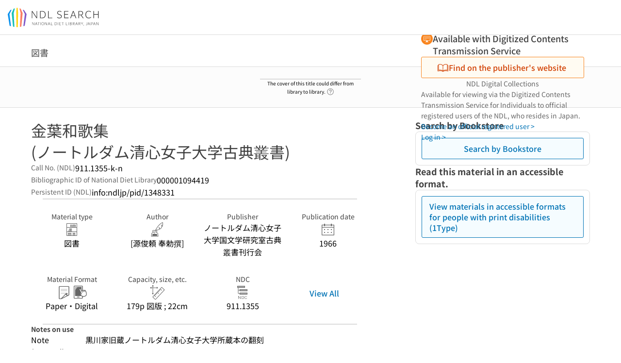

--- FILE ---
content_type: text/javascript; charset=utf-8
request_url: https://ndlsearch.ndl.go.jp/_nuxt/LvsVt4zP.js
body_size: 7220
content:
import{b1 as U,aT as r,b3 as p,cF as D,cG as V,cH as $,u as P,cI as q,cJ as F,bl as Y,aU as m,al as K,cK as G,d as W,c as z,a3 as H,e as L,o as _,s as J,w as B,f as C,bz as Q,j as o,x as w,aN as Z,n as X,bA as ee,a5 as te,t as ae,y as se}from"./bl3FTDwG.js";const ue=U("dialog",{state:()=>({bib:null,risItem:null,isDigit:!1,requestType:"",bibTitle:"",needVolumeInput:!1,noteVolume:"",isPdfEnabled:!1,itemTitle:"",requestTypeCode:""}),actions:{setRisItem(l){this.risItem=l},setBib(l){this.bib=l},setIsDigit(l){this.isDigit=l},setNeedVolumeInput(l){this.needVolumeInput=l},setIsPdfEnabled(l){this.isPdfEnabled=l},setItemTitle(l){this.itemTitle=l},setRequestType(l){this.requestType=l},setRequestTypeCode(l){this.requestTypeCode=l}}}),pe=()=>{const l=(t,e)=>{const a=t?.items?.find(s=>s.id===e),n=v(t);return a?.rid===p.TENROKU&&!!n?.length},v=t=>t?.items?.filter(e=>e?.rid===p.TENROKU&&r().getValues(e?.meta,"k37001")?.length),I=(t,e)=>r().isMagazinNewspaperTitle(t)?!0:((l(t,e)?v(t):t?.items?.filter(s=>s?.rid!==p.TENROKU&&r().getValues(s?.meta,"k37001")?.length)).map?.(s=>s?.meta?.k37001?.map(i=>i.v))?.flatMap(s=>s)).length>20,k=t=>t.requestOption?.some(e=>e.type==="BROWSE"&&e.cartStatus==="OPEN_SHELF"),E=t=>{const{$langLabel:e,$langTemplate:a,$isEn:n}=P(),s=[];switch(t.availableStatus){case"WORKING":s.push(e(m.ndlBooks.availableStatus.working));break;case"PREPBIND":s.push(e(m.ndlBooks.availableStatus.pending));break;case"BINDING":s.push(e(m.ndlBooks.availableStatus.binding));break;case"PREP":s.push(e(m.ndlBooks.availableStatus.prep));break;case"INUSE":s.push(e(m.ndlBooks.availableStatus.inuse));break;default:s.push("")}if(t.estimatedReturnDate){const j=new K(t.estimatedReturnDate);s.push(a(m.ndlBooks.availableStatus.estimatedReturnDate,G(j,"date",n.value)))}else s.push("");return t.noteOPAC?s.push(t.noteOPAC):s.push(""),["A03","A05","A10","A11","A18","A17","A25","A29","A32","A38","A40","A46","A60","B11","Z05","Z06"].includes(t.serviceType)?s.push(e(m.ndlBooks.availabilityAlert.copyDeny)):t.serviceType==="C01"?s.push(e(m.ndlBooks.availabilityAlert.outOfSerice)):s.push(""),s},d=t=>t?.requestOption?.length?t.requestOption.flatMap(e=>["COPY","SCOPY","LCOPY"].includes(e.type)&&e.cartStatus==="ENABLED"?[m.ndlBooks.Label.copyinfo[e.type.toLowerCase()]]:[]):[],c=(t,e)=>{const a=t?.items?.find(n=>n?.id===e);return t?.items?.filter(n=>(a?.rid===p.TENROKU&&n?.rid===p.TENROKU||a?.rid!==p.TENROKU&&![p.TENROKU,p.NDL_DIGITAL_DAISY].includes(n?.rid))&&n?.meta?.k30900?.some(s=>s?.v)&&n?.meta?.k30900?.some(s=>s?.d==="ndl"))},f=t=>t.map(e=>({materialType:r().getFirstMetaString(e.meta,"k39022"),icon:Y.find(a=>a.label.ja===r().getFirstMetaString(e.meta,"k39022"))?.icon,ndlCallNo:r().getFirstMetaString(e.meta,"k30900")})),h=(t,e)=>{if(!t?.items?.length)return null;const a=[];return f(c(t,e)).forEach(s=>{a.some(i=>i.materialType===s.materialType)||a.push(s)}),a},u=t=>Object.entries(t).filter(([e,a])=>a?.length>0&&!!a?.[0]).map(([e,a])=>["temporal","volume"].includes(e)?`${e}=${encodeURIComponent(a[0])}`:`${e}=${a[0]}`).join("&");async function A(t,e){const a=u(e);return await V(`${F}/${t}/archive?${a}`,q(),$(P()))}const N=t=>{const e=D.map(a=>a.value);return t?.sort((a,n)=>{const s=a.serviceType.startsWith("B"),i=n.serviceType.startsWith("B");return s===i?e.indexOf(a.division)-e.indexOf(n.division):s?-1:1})||[]},R=t=>{const e=[];return t.forEach(a=>{if(a?.meta?.k37001?.length)for(let n=1;n<=a.meta.k37001.length;n++){const s=r().getNthItmMetaStr(a.meta,"k37003",n),i=r().getNthItmMetaStr(a.meta,"k37002",n),g=r().getNthItmMetaStr(a.meta,"k30909",n)||r().getNthItmMetaStr(a.meta,"k37004",n);e.push({itmSysId:r().getNthItmMetaStr(a.meta,"k37001",n),barcode:r().getNthItmMetaStr(a.meta,"k37007",n),division:s,shelf:i,localCallNo:g})}}),b(e)},b=t=>{const e=D.map(a=>a.value);return t.sort((a,n)=>{const s=e.indexOf[a.shelf]<0?999:e.indexOf[a.shelf],i=e.indexOf[n.shelf]<0?999:e.indexOf[n.shelf];return s-i})},T=t=>t?.items?.find(e=>[p.NDL_ZSK,p.NDL_DIGITAL_COLLECTION,p.NDL_EJOURNALS].includes(e.rid)&&e.meta?.k39027?.length>0),x=(t,e)=>{const a=T(t);return a?!!a.meta?.k39027?.find(n=>n.v==="可"):!1},M=(t,e)=>r().isMagazinNewspaperTitle(t)?r().getNdlsBookTitleLabel(e):r().getFirstMetaString(T(e)?.meta,"k80404"),S=t=>t?.some(e=>e?.value==="ILL_OK"),y=t=>t?.libraryType==="LIBTYPE_BRAILLE"&&t?.type==="BRAILLE",O=t=>t?.serviceType==="A57";return{isOpenShelf:k,getNotesText:E,getCopyInfoList:d,filterNdlCallNos:c,mapNdlCallNos:f,getNdlCallNosByMaterialType:h,createArchiveQuery:u,getArchiveItems:A,sortNdlItem:N,getNdlAlternateItems:R,getDigitalNdlItem:T,getShowDigitalAreaFlag:x,isArchiveDetailView:I,getDigitalItemLabel:M,canIllUser:S,isBrailleLib:y,serviceTypeA57:O,isInstitutionMessage:(t,e,a,n)=>!!(t!=="ENABLED"&&e&&(S(a?.attrs)&&!y(a)&&!O(n)||!S(a?.attrs)&&y(a)&&O(n))),unrequestableAcctFlag:(t,e,a,n)=>{if(!t?.length)return!0;const s=t?.some(g=>g?.type==="RLOAN"&&g?.cartStatus!=="ENABLED"),i=t?.some(g=>g?.type==="CLOAN"&&g?.cartStatus!=="ENABLED");return!!(e&&(s||i)&&(S(a?.attrs)&&!y(a)&&O(n)||!S(a?.attrs)&&y(a)&&!O(n)))}}},ce=[{lower:"browse",upper:"BROWSE",label:{ja:"閲覧",en:"Browsing"}},{lower:"rbrowse",upper:"RBROWSE",label:{ja:"閲覧予約",en:"Reservations for browsing"}},{lower:"cloan",upper:"CLOAN",label:{ja:"来館貸出",en:"Onsite loan"}},{lower:"sloan",upper:"SLOAN",label:{ja:"取寄せ貸出",en:"Interfacility loan"}},{lower:"rloan",upper:"RLOAN",label:{ja:"郵送貸出",en:"Loan via mail"}},{lower:"rcopy",upper:"RCOPY",label:{ja:"遠隔複写",en:"Remote photoduplication"}},{lower:"lcopy",upper:"LCOPY",label:{ja:"後日複写",en:"Later date photoduplication"}},{lower:"copy",upper:"COPY",label:{ja:"即日複写",en:"Same-day photoduplication"}},{lower:"scopy",upper:"SCOPY",label:{ja:"セルフ複写",en:"Self-service photoduplication"}},{lower:"copyref",upper:"COPYREF",label:{ja:"記事掲載箇所調査",en:"Article research service"}},{lower:"giinreq",upper:"GIINREQ",label:{ja:"利用申込",en:"Request"}},{lower:"sbrowse_r",upper:"SBROWSE_R",label:{ja:"取寄せ閲覧受付",en:"Interfacility request for browsing"}},{lower:"libref",upper:"LIBREF",label:{ja:"レファレンス",en:"Reference"}}],ne={class:"has-text-body-s has-text-sub"},le=W({__name:"UiPartsPageNavigationInput",props:{modelValue:{},lastPage:{},size:{default:2}},emits:["update:modelValue"],setup(l,{emit:v}){const{$langLabel:I}=P(),k=l,E=v,d=z(()=>Number(k.modelValue)),c=H(d.value),f=h=>{h?c.value=Number(h):c.value=1,E("update:modelValue",h||c.value)};return(h,u)=>{const A=Q,N=J,R=ee;return _(),L(N,{class:"ui-parts-page-navigation-input",role:"navigation",gap:"16"},{default:B(()=>[C(N,{gap:"4"},{default:B(()=>[(_(),L(A,{key:o(d)-1,previous:"",disabled:o(d)===1,"aria-label":o(I)(o(w).previous),width:"32",height:"32",onClick:u[0]||(u[0]=b=>f(o(d)-1))},null,8,["disabled","aria-label"])),(_(),L(A,{key:o(d)+1,next:"",disabled:o(d)===l.lastPage,"aria-label":o(I)(o(w).next),width:"32",height:"32",onClick:u[1]||(u[1]=b=>f(o(d)+1))},null,8,["disabled","aria-label"]))]),_:1}),C(N,{gap:"4",tag:"form",onSubmit:u[3]||(u[3]=Z(b=>f(o(c)),["prevent"]))},{default:B(()=>[C(R,{id:"ui-parts-page-navigation-input",modelValue:o(c),"onUpdate:modelValue":u[2]||(u[2]=b=>te(c)?c.value=b:null),class:"ui-parts-page-navigation-input-value",type:"number",inputmode:"numeric",min:1,max:l.lastPage,"aria-label":o(I)(o(w).page_input),width:"38",height:"36"},null,8,["modelValue","max","aria-label"]),X("span",ne,"/"+ae(l.lastPage),1)]),_:1})]),_:1})}}}),de=Object.assign(se(le,[["__scopeId","data-v-68099ac7"]]),{__name:"UiPartsPageNavigationInput"});export{ce as R,de as _,ue as a,pe as u};
